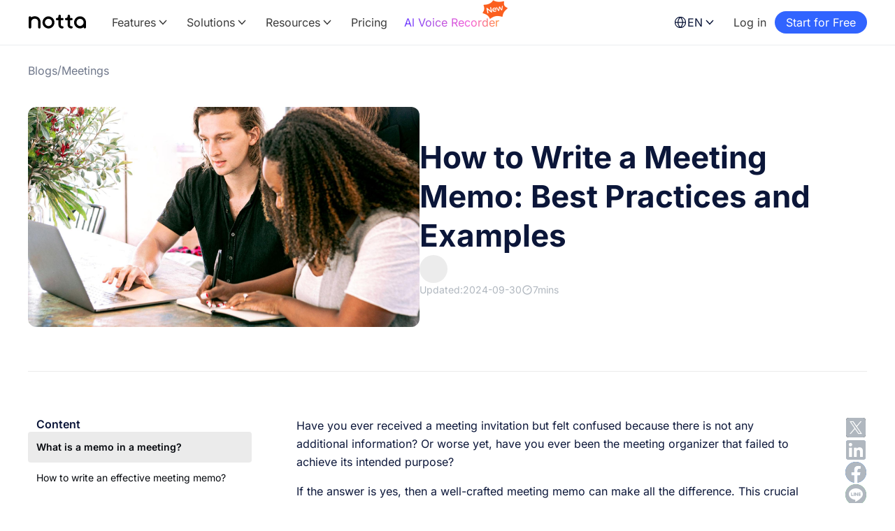

--- FILE ---
content_type: text/javascript
request_url: https://assets.endorsely.com/endorsely.js
body_size: 1292
content:
!function(e){"function"==typeof define&&define.amd?define(e):e()}(function(){function e(e){for(var r=1;r<arguments.length;r++){var t=arguments[r];for(var n in t)e[n]=t[n]}return e}var r=function r(t,n){function o(r,o,i){if("undefined"!=typeof document){"number"==typeof(i=e({},n,i)).expires&&(i.expires=new Date(Date.now()+864e5*i.expires)),i.expires&&(i.expires=i.expires.toUTCString()),r=encodeURIComponent(r).replace(/%(2[346B]|5E|60|7C)/g,decodeURIComponent).replace(/[()]/g,escape);var a="";for(var c in i)i[c]&&(a+="; "+c,!0!==i[c]&&(a+="="+i[c].split(";")[0]));return document.cookie=r+"="+t.write(o,r)+a}}return Object.create({set:o,get:function(e){if("undefined"!=typeof document&&(!arguments.length||e)){for(var r=document.cookie?document.cookie.split("; "):[],n={},o=0;o<r.length;o++){var i=r[o].split("="),a=i.slice(1).join("=");try{var c=decodeURIComponent(i[0]);if(n[c]=t.read(a,c),e===c)break}catch(e){}}return e?n[e]:n}},remove:function(r,t){o(r,"",e({},t,{expires:-1}))},withAttributes:function(t){return r(this.converter,e({},this.attributes,t))},withConverter:function(t){return r(e({},this.converter,t),this.attributes)}},{attributes:{value:Object.freeze(n)},converter:{value:Object.freeze(t)}})}({read:function(e){return'"'===e[0]&&(e=e.slice(1,-1)),e.replace(/(%[\dA-F]{2})+/gi,decodeURIComponent)},write:function(e){return encodeURIComponent(e).replace(/%(2[346BF]|3[AC-F]|40|5[BDE]|60|7[BCD])/g,decodeURIComponent)}},{path:"/"}),t=function(e,r){return(new RegExp("^(?:.*\\.)?([a-zA-Z0-9\\-_]{"+r+",}\\.(?:\\w{2,8}|\\w{2,5}\\.\\w{2,4}))$").exec(e)||[])[1]||""},n=function(e){if("localhost"===e)return"localhost";var r=t(e,3),n=t(e,4);return r.length>n.length?r:n}(window.location.hostname),o=new URLSearchParams(window.location.search),i=o.get("ref")||o.get("aff")||o.get("via")||o.get("_by")||o.get("by")||o.get("utm_source")||null,a=o.get("aff")||o.get("ref")||o.get("via")||o.get("_by")||o.get("by")||o.get("utm_source")||null,c=document.querySelector("script[data-endorsely]"),u=c?c.getAttribute("data-endorsely"):null,l="https:"===window.location.protocol,f="localhost"===window.location.hostname||"127.0.0.1"===window.location.hostname,s=function(){var e=r.get("endorsely_referral");return void 0!==e&&"null"!==e?e:""},d=function(){r.remove("endorsely_referral",{domain:n,path:"/"})},p=s()&&"null"!==s()?s():null,h=new(/*#__PURE__*/function(){function e(){}return e.prototype.create=function(){try{var e=u,t=a,c={};o.forEach(function(e,r){e&&!["ref","via","aff","_by","by"].some(function(e){return e===r})&&(c[r]=e)});var s={organizationId:e,code:t,subids:c,path:window.location.pathname};return u&&n&&i?Promise.resolve(function(e,t){try{var o=Promise.resolve(fetch("https://app.endorsely.com/api/public/track",{method:"POST",headers:{"Content-Type":"application/json"},body:JSON.stringify(s)})).then(function(e){return Promise.resolve(e.json()).then(function(e){return e.referral?(window.endorsely_referral=e.referral,r.set("endorsely_referral",e.referral,{expires:e.duration,domain:n,path:"/",sameSite:f?"Lax":"None",secure:l})):(d(),window.endorsely_referral=null),e.referral})})}catch(e){return t()}return o&&o.then?o.then(void 0,t):o}(0,function(){return d(),window.endorsely_referral=null,"error"})):Promise.resolve()}catch(e){return Promise.reject(e)}},e}());window.endorsely=h,i&&a&&!p?h.create():window.endorsely_referral=p||null});


--- FILE ---
content_type: image/svg+xml
request_url: https://a.storyblok.com/f/159374/60x60/86b64f0d67/cta-3.svg
body_size: 756
content:
<svg width="60" height="60" viewBox="0 0 60 60" fill="none" xmlns="http://www.w3.org/2000/svg">
<path fill-rule="evenodd" clip-rule="evenodd" d="M17.7606 16.9987C17.7606 10.5554 22.9839 5.33203 29.4272 5.33203C35.8705 5.33203 41.0939 10.5554 41.0939 16.9987V33.6653C41.0939 40.1086 35.8705 45.3319 29.4272 45.3319C22.9839 45.3319 17.7606 40.1086 17.7606 33.6653V16.9987ZM48.0746 40.4836C49.1378 40.9805 49.5968 42.2453 49.0999 43.3085L47.2444 42.4413C49.0999 43.3085 49.0994 43.3095 49.0989 43.3105L49.0979 43.3128L49.0954 43.318L49.0891 43.3312L49.0711 43.3686C49.0566 43.3983 49.0372 43.4375 49.0128 43.4856C48.9639 43.5818 48.8947 43.7136 48.8046 43.8759C48.6245 44.2003 48.3594 44.6482 48.0028 45.1783C47.2914 46.2361 46.205 47.6367 44.6877 49.0376C41.6327 51.8582 36.8336 54.6689 29.9573 54.6689C23.0966 54.6689 18.0595 51.8718 14.7697 49.1018C13.129 47.7204 11.9132 46.3392 11.1028 45.2964C10.6966 44.7738 10.3897 44.3329 10.1797 44.0147C10.0746 43.8554 9.99354 43.7265 9.93627 43.6331C9.90763 43.5864 9.88491 43.5485 9.86809 43.5201L9.84725 43.4846L9.84014 43.4723L9.83741 43.4676L9.83624 43.4655C9.83572 43.4646 9.83522 43.4638 11.6798 42.4087L9.83522 43.4638C9.25253 42.445 9.60602 41.1468 10.6248 40.5641C11.6416 39.9825 12.9368 40.3336 13.5211 41.3479L13.5255 41.3555L13.5596 41.4119C13.5934 41.467 13.6491 41.5559 13.7269 41.6738C13.8826 41.9098 14.1261 42.2607 14.4584 42.6883C15.1249 43.5458 16.1384 44.6984 17.507 45.8508C20.2359 48.1484 24.3374 50.4189 29.9573 50.4189C35.5613 50.4189 39.371 48.162 41.8047 45.915C43.0317 44.7821 43.9096 43.6489 44.4764 42.8063C44.7589 42.3863 44.9614 42.0424 45.0891 41.8125C45.1529 41.6977 45.1977 41.6117 45.2243 41.5594L45.2505 41.507V41.5071L45.2512 41.5056L45.2531 41.5017C45.7524 40.4436 47.0138 39.9878 48.0746 40.4836ZM37.5001 22.8073H30.4365V11.4551L21.3547 27.8528H28.4183V39.205L37.5001 22.8073Z" fill="#3164FF"/>
</svg>


--- FILE ---
content_type: application/javascript
request_url: https://www.notta.ai/webpack-runtime-2b60afce118c1fda2922.js
body_size: 6709
content:
!function(){"use strict";var e,c,a,n,d,t={},s={};function o(e){var c=s[e];if(void 0!==c)return c.exports;var a=s[e]={id:e,loaded:!1,exports:{}};return t[e].call(a.exports,a,a.exports,o),a.loaded=!0,a.exports}o.m=t,o.amdO={},e=[],o.O=function(c,a,n,d){if(!a){var t=1/0;for(r=0;r<e.length;r++){a=e[r][0],n=e[r][1],d=e[r][2];for(var s=!0,f=0;f<a.length;f++)(!1&d||t>=d)&&Object.keys(o.O).every(function(e){return o.O[e](a[f])})?a.splice(f--,1):(s=!1,d<t&&(t=d));if(s){e.splice(r--,1);var b=n();void 0!==b&&(c=b)}}return c}d=d||0;for(var r=e.length;r>0&&e[r-1][2]>d;r--)e[r]=e[r-1];e[r]=[a,n,d]},o.n=function(e){var c=e&&e.__esModule?function(){return e.default}:function(){return e};return o.d(c,{a:c}),c},a=Object.getPrototypeOf?function(e){return Object.getPrototypeOf(e)}:function(e){return e.__proto__},o.t=function(e,n){if(1&n&&(e=this(e)),8&n)return e;if("object"==typeof e&&e){if(4&n&&e.__esModule)return e;if(16&n&&"function"==typeof e.then)return e}var d=Object.create(null);o.r(d);var t={};c=c||[null,a({}),a([]),a(a)];for(var s=2&n&&e;"object"==typeof s&&!~c.indexOf(s);s=a(s))Object.getOwnPropertyNames(s).forEach(function(c){t[c]=function(){return e[c]}});return t.default=function(){return e},o.d(d,t),d},o.d=function(e,c){for(var a in c)o.o(c,a)&&!o.o(e,a)&&Object.defineProperty(e,a,{enumerable:!0,get:c[a]})},o.f={},o.e=function(e){return Promise.all(Object.keys(o.f).reduce(function(c,a){return o.f[a](e,c),c},[]))},o.u=function(e){return({109:"component---src-pages-en-features-ai-transcription-index-tsx",124:"component---src-pages-pricing-index-tsx",211:"788eb7653ca92c2415e018a71a6f1c5c9c87d972",232:"component---src-cms-blog-category-index-tsx",248:"component---src-pages-year-in-review-2025-index-tsx",313:"component---src-pages-year-in-review-2025-meeting-runner-index-tsx",353:"2ecc819e44e0334fa8369a54ddabcc83f096675c",471:"afcb4c2a143a21481341c4f6d5b10566e81bf377",592:"component---src-pages-en-blog-index-tsx",719:"component---src-pages-extension-uninstall-index-tsx",721:"117d69267bd78433e37c38d86ff1e19983f9827c",727:"549b3c249f2e0e60a80566afb2a4821034010c49",781:"component---src-pages-media-kit-index-tsx",790:"541f1d73dd426ca28bd7f4af3c026e4223390c45",926:"component---src-pages-year-in-review-2025-seeker-index-tsx",1029:"component---src-pages-request-index-tsx",1204:"component---src-pages-en-referral-program-index-tsx",1210:"2607be52eb05908064d5584cfcd0389a8d30029f",1294:"component---src-pages-en-security-index-tsx",1403:"component---src-pages-notta-brain-index-tsx",1469:"3db36039",1487:"0e203a366601c4d2eab4dc8e71ab50a3daeff497",1537:"2e2652b107bbda3221d80cc50804b43d6e42f1be",1575:"2eeb2de59dfa7aeeb288cef827138f6de24fc7cc",1584:"8c7fbb7d0793cf631738130791aa6ef971f50745",1601:"component---src-pages-en-about-index-tsx",1605:"component---src-pages-en-index-tsx",1629:"component---src-pages-event-works-with-gmeet-teams-tsx",1646:"component---src-pages-tools-meeting-agenda-index-tsx",1662:"component---src-pages-en-showcase-gallery-index-tsx",1808:"4545cd8d8f102a223dc85cff9fb9457f079f341d",1834:"component---src-pages-404-index-tsx",1904:"2e145fcf8f17f24b14a3dc455e093cc183ae3229",1913:"component---src-pages-en-home-index-tsx",1947:"2a91802cfb9e53dc9274ef2ac91e6e6e81151ac5",1953:"2e5f0269479723182d88c1a8c3af23267300f304",2022:"component---src-pages-security-index-tsx",2040:"component---src-pages-en-affiliate-tsx",2067:"2239822228bdedd56483a2979ca157a00fbcf783",2122:"component---src-pages-en-zoom-bot-tsx",2248:"component---src-pages-blog-index-tsx",2378:"09e6df2292ac6173589ebc8aa840dc4fa9ced363",2397:"d0f5fd0c3d85ca35b774bb813cec03a304460f40",2406:"04b61c8dc316fa8d9502a40bfa9133a810036b93",2561:"component---src-pages-inquiry-index-tsx",2563:"65c1c048415415179c3fb5f51ebea17bdb37f340",2595:"c5d9d435166f33379ead743ad77cb97f9d305978",2645:"component---src-pages-senryu-contest-2025-index-tsx",2659:"ddda4f9b442cd8bb31d6d2def8c68a72b20e66ca",2745:"component---src-pages-en-integrations-index-tsx",2785:"component---src-pages-hardware-memo-index-tsx",2808:"308b83ad297a5e62a72f2ccd9bf9ee39804550ad",2833:"723cd5ea",2868:"component---src-pages-en-extension-uninstall-index-tsx",2887:"component---src-pages-tools-youtube-video-summarizer-index-tsx",2910:"0fda87e9f3763b738c4cd1ba94d1c0487dbebd1f",2919:"component---src-pages-en-tools-ai-summary-index-tsx",2922:"component---src-pages-cm-genba-index-tsx",2965:"component---src-pages-leadership-index-tsx",2978:"124b73e37c7cbbd304ff6a7909bd71cb88769505",3061:"component---src-pages-en-customers-index-tsx",3071:"bbc6437e9ea8d40452f03e6d43c914db293767ee",3079:"component---src-pages-showcase-index-tsx",3100:"0b44029a4600c1a8a855658caae60b85cad73c57",3194:"a6f208e3",3342:"ea88be26",3481:"component---src-pages-en-hardware-memo-index-tsx",3635:"component---src-pages-en-changelog-tsx",3663:"30a1205dbce7d6c8091100e2ba5ebcbc091d1ad7",3877:"f5395b0538b55689598339f765576fd25465d73d",3889:"component---src-pages-year-in-review-2025-knowledge-courier-index-tsx",3979:"018b11890d3bb6e348e4a6c0b78cc559759e1328",4081:"component---src-pages-en-tools-pdf-summary-index-tsx",4090:"component---src-pages-year-in-review-2025-traveler-index-tsx",4134:"47a59b708bc3c96d62d5ac73042a6a010a4c816e",4166:"533309a853fa41e2631c9d62c1523245d4fd64c2",4168:"component---src-pages-quotation-index-tsx",4223:"commons",4261:"component---src-pages-cases-index-tsx",4367:"component---src-pages-en-web-tsx",4442:"component---src-pages-education-plan-index-tsx",4486:"component---src-pages-en-features-tsx",4575:"e9565e148edee8e6de3d89ee68620f50ffd1f519",4614:"component---src-pages-showcase-gallery-index-tsx",4681:"component---src-pages-en-mobile-tsx",4742:"component---src-pages-agent-sales-index-tsx",4866:"component---src-cms-index-tsx",4932:"component---src-pages-changelog-index-tsx",4981:"component---src-pages-features-index-tsx",5185:"component---src-pages-news-index-tsx",5274:"0e58f212c87a2cd07634529405a7c91c5fe8f133",5377:"component---src-pages-integrations-index-tsx",5399:"component---src-pages-en-extension-install-index-tsx",5442:"a060b57768246efaa591743c38ae174878c407a9",5470:"component---src-pages-mobile-index-tsx",5533:"component---src-pages-event-works-with-notion-tsx",5620:"45801efa50214a4bfae1958eefe708a836d6fb0e",5633:"component---src-pages-en-contact-tsx",5711:"component---src-pages-tools-video-audio-to-blog-index-tsx",5748:"component---src-pages-en-pricing-index-tsx",5759:"d62433d52483d2b20cd0ef7503a71a922f16ac0c",5784:"component---src-pages-en-search-index-tsx",5827:"component---src-pages-en-notta-brain-index-tsx",5912:"18924e0c2d4fc855617b82074f86ccfa823b3e27",5942:"component---src-pages-chrome-extension-index-tsx",5999:"component---src-pages-extension-install-index-tsx",6044:"component---src-pages-referral-program-index-tsx",6083:"component---src-pages-zenchord-index-tsx",6175:"component---src-pages-external-channel-inquiry-index-tsx",6255:"component---src-pages-post-campaign-index-tsx",6263:"90156d5387fa2a26ed83b73eb7e8907269b27d0a",6299:"component---src-pages-guides-index-tsx",6367:"component---src-pages-en-showcase-index-tsx",6390:"component---src-pages-en-blog-best-ai-note-taking-app-index-tsx",6416:"component---src-pages-web-index-tsx",6513:"b544bb4933af46331fc1ebd9234f34d945625223",6540:"7a9af0263022618251f2630cddd874f513a2d4ca",6577:"component---src-pages-tools-chat-pdf-index-tsx",6601:"component---src-pages-en-tools-chat-pdf-index-tsx",6779:"component---src-pages-event-zoom-bot-tsx",6805:"component---src-pages-en-tools-ai-mindmap-index-tsx",6934:"component---src-pages-contact-index-tsx",7081:"1e6f90379e1656cebbf52d5d564f514e5fc00aff",7138:"component---src-pages-uranai-index-tsx",7149:"component---src-pages-tools-ai-mindmap-index-tsx",7242:"2ce1b1d49a86c4a800d5d1b47b43dfad0976b1eb",7401:"component---src-pages-about-index-tsx",7435:"component---src-pages-sitemap-index-tsx",7448:"component---src-pages-import-guide-index-tsx",7468:"component---src-pages-new-lifestyle-2025-index-tsx",7487:"component---src-pages-en-brand-assets-index-tsx",7693:"component---src-pages-senryu-contest-index-tsx",7712:"component---src-pages-llm-security-index-tsx",7736:"component---src-pages-en-welcome-airgram-index-tsx",8001:"component---src-pages-home-index-tsx",8034:"component---src-pages-en-homepage-1-index-tsx",8225:"component---src-pages-enterprise-index-tsx",8228:"component---src-pages-use-cases-ai-notes-index-tsx",8247:"component---src-pages-year-in-review-2025-time-sage-index-tsx",8271:"component---src-pages-en-homepage-tsx",8293:"5551198084cbf069fbcb6d5087f852c76c303155",8351:"component---src-pages-en-tools-youtube-video-summarizer-index-tsx",8508:"4931632426c9bdb44f5939d2b6345a0a01e125f7",8591:"component---src-pages-ambassador-index-tsx",8614:"f81b2d120f43eb7550b00e102e4a0a50ffb3a3b9",8658:"component---src-pages-event-custom-volcabulary-tsx",8705:"806ecd8770f58a7f6cd9f1d62c810b979ad41342",8756:"64c361cf48cc22a5e14ab80b6ea57d91c0fd5859",8814:"component---src-pages-en-chrome-extension-index-tsx",8877:"component---src-pages-resources-index-tsx",8912:"component---src-pages-public-tsx",8951:"component---src-pages-en-tools-video-audio-to-blog-index-tsx",9030:"component---src-pages-business-index-tsx",9043:"d973ee13ad5dbed65b43863d1169c5a1b70246e8",9062:"component---src-pages-en-tools-meeting-agenda-index-tsx",9103:"component---src-pages-tools-ai-summary-index-tsx",9114:"7cd1ae5a98ec0b58f9217018fa75aa4c1ef8b96a",9192:"component---src-pages-en-guides-tsx",9257:"component---src-pages-tools-pdf-summary-index-tsx",9287:"d00cd10b",9718:"component---src-pages-year-in-review-2025-explorer-index-tsx",9731:"2a2afd54184f693ac3f30f0e2a9b0e4f857ef845",9958:"component---src-pages-en-request-tsx"}[e]||e)+"-"+{109:"4047ef300d9979a3511d",124:"ba1175401d644ad4f6f4",211:"dfd282b5c20f9824956b",232:"b4787b057baf3bd4b5dd",248:"da5d32a16da24d1a9cfd",254:"83ae5ef31c2d59543b3d",313:"7da334fb6939a2ca5251",353:"d5b5bc26cc8c96957d1f",390:"cdfe9a176db6d21548f3",395:"eef333daedb59ce79ee9",471:"34ff2319f07ed3cd7395",592:"9c07697bbf20ca2e4b57",719:"c84ed66b6fb9b553b599",721:"a1e49bf452a7f4294fab",727:"09c29e676eb65542b1a7",781:"b8cf3ae1930bffc7e951",790:"a1dadfe5f228b7f17194",926:"c1b486149851d169d6ab",1013:"7376b3741f485f65c137",1029:"63378c372ae1cf64e863",1108:"164fe5a749c41be53d57",1204:"1ede30d692810d9722f9",1210:"66044b816d20238960ea",1294:"61aabd8b4bd0303a8451",1403:"1f49249a0e727b0a42f4",1452:"226191e77146a2bb4ce0",1469:"744804feb6ec7573280b",1487:"c293c0ea5ab0c50a3e32",1537:"fcaee39bffe48522e443",1575:"557dd88f81f68c6f04b1",1584:"f0e2a3f476a28784bb6a",1601:"03608c9a8cb115291823",1605:"ccc903f95f8cd273d121",1629:"299687dd99e0ed8236aa",1646:"0ad53618cc820056fa2e",1662:"dc39df3f70dcad295bb1",1808:"596987e516aada18211e",1834:"95b25919f1d618050bbf",1904:"b5c45a3bf09833fdfbe8",1913:"42107c1ab5434f08e7b1",1947:"87133f3a975e80a87beb",1953:"278fc1b83a207ca4bc2b",2022:"65d5aa45fee6669438d1",2040:"d7b213647a46e202fccd",2067:"6a7e3b901df48f6594a4",2122:"8e658ce468eaceb53e5b",2248:"767f24fb8face84a299e",2378:"ad467de68b9385630cbb",2397:"11cea9a1ec04e4f79edd",2406:"a9e0ad4f1725fdf7d75c",2561:"b5a234315de13eca7878",2563:"8d48af936e65e74cae9f",2582:"4e87a642f1c3ee0465e5",2595:"98bb51827c7249e5a2b5",2645:"dc26304033ae5263200c",2659:"177c97bff52967b15b8f",2745:"c1b5785dee51c631a6a8",2785:"b8e343300d654b0e1466",2808:"ea3bbb1cfbe6fa2ddddc",2833:"cf2264ffc85c6d37c20f",2868:"a99d61dc898c6b3a451d",2887:"d1a2e9c26569416a3100",2910:"bcba7481d94a4192eddf",2919:"d9f25d3f5af8d1174756",2922:"4936e07837c54240aef1",2965:"ea70572aeb6e91a25b47",2978:"0c5c21645d67b4966d1c",3049:"02159e75122f116d8f8f",3061:"dd8db9e8db10f241791f",3071:"92f857b4e683c1f2fc2d",3079:"16aae31eb815a1378392",3100:"2330c3cf964092f10c79",3194:"b6d164b411a4a23e869d",3342:"fbeecf570314aa9831a6",3481:"b255598aa6629c1cb626",3635:"958d42aabd0d6c993e88",3663:"2dc57f073d87f5d50f1c",3877:"136ae37342038913e686",3889:"9e7e0decb545c04bc6ae",3979:"403c8737e362a85cba22",4081:"98b5dd96da4855d0170a",4090:"0a2e055da22530ecf216",4134:"3c42b72ad908d5cdbc0d",4166:"258738efd1adb13e7033",4168:"9900ecb89f92f9f4a456",4223:"c3c0bde6a67534b9337b",4261:"b3905043d94297b501d8",4367:"794c00a6fae53fa4e63c",4441:"847a8c47e829456693e6",4442:"72b5a8fd2b13389d6c23",4486:"3854ac8cf92f97f55173",4575:"3acf254e8ab034356759",4614:"06c6955151a8623f038f",4681:"88fc29c6faadf7d0ffda",4742:"840cdc193834a769bcf4",4775:"0cc34ffea6cd6f05aa7e",4866:"225a7c41869e6570fb4a",4932:"c8f2b7340e8d3e7b967c",4981:"050e940b694f1fce85fb",5185:"0c868be9b094a6a317b7",5274:"8eb02cb1cb8f4f905ba8",5369:"47616ad7d71982cbf4a1",5377:"c37d32cb3b6b8edf77ac",5399:"8dfae8efed388e48ba2f",5442:"d517c258a4ef03545bcd",5470:"2566a7cea1c8fe6164ad",5499:"e037b7173ad78999f674",5533:"495f196ad423a070802e",5620:"da13cdd36ef2b1d12171",5633:"c9b984b64ea90c1ef8bc",5711:"2101a978b7ffbe07d8e6",5748:"eb4d51b8dfc01405baa8",5759:"da53a42ecc2779bf75f6",5784:"499769db0f3cb2d7ec64",5827:"affc5fa78a9a46c4831c",5912:"1f7e7ad5f395838a6c70",5942:"553d8a3f7cec742577d1",5999:"ae889477de331d503e0b",6044:"1d26b237d9c561bf66f6",6083:"62656e95f2a3996d8025",6175:"561946467b535bed9144",6242:"9a1a21f85381592f8a09",6255:"fe016febe15dbde9ef5c",6263:"67a705ef92a55b0ebc22",6299:"385bdd661852094c6102",6367:"39305b6286cec4b220f9",6390:"cbbdfef98ae308ff2301",6416:"f30c7eed791c0d7cf2f8",6468:"edf27bc1b7b248e2a249",6513:"ab1f9b13973878e38b4c",6540:"8c6213137a5d84755ecb",6577:"29fd134c725d9a77d038",6601:"efede19bfcc0ad049269",6626:"31c7eb1e7039e0d36de6",6779:"343d68aa58867190be2d",6805:"ede0ca7e25538e1dd238",6927:"ad017a42f51c657687d9",6934:"06da2a003894656b171d",7081:"275397e68508c3207b27",7138:"b21dbbd4c7aa91dd049e",7149:"6876305e76ba2022e301",7242:"145015a7245a89a1aab2",7401:"761e0912643fd20e25ed",7403:"d7121793345cbd6aa315",7435:"567d36d8baba85ce5bd5",7448:"cc9f90073206c9f50848",7468:"e836fe64d8f61a9a22d9",7487:"283ec56a35f7b71b92fc",7693:"1550a2ad53994e9a4f6a",7712:"65e9e79e6d6c1a602814",7736:"f0386136defdecec75d1",7786:"05d35c0d8c1c33cd45fc",8001:"b53fc4d3e6cd57ee6fea",8034:"a3b5605dff57e05c66e5",8077:"119ce9983654c46f6167",8225:"9042cc8094f5e99b4dcc",8228:"45fc896937c81e10b0f3",8247:"1f3ba065ea0c64046cf4",8271:"a7f72434d1c00514ea0b",8293:"e71db538c07a0e23b91a",8351:"30546e64a388fe1f12e8",8508:"70b8fa199130eb3c6ae0",8591:"d75c042b4873a46dc419",8614:"0283c81e1c3f8c004ae9",8658:"2146cc814725410becfb",8705:"13ad8e9e7d1adb242810",8756:"53567321bff30a4a6b07",8814:"dac7cab8d69dfe7cc09d",8877:"ceee732e01ead7d86bca",8912:"69d4ddec3697d997ee9b",8951:"a7f00aee8a13e34b9b13",8984:"a67552b54df343c9a402",9030:"816923251b9dc1aece06",9043:"9270b5d28791e75a3811",9062:"554a9e9a88922e46a09b",9103:"43203b20f712c825394b",9114:"ee1fc63cf6a70509ab9c",9192:"26d193d8c1cda380fecd",9257:"e4c1d3a81862026316a6",9287:"96c6f30ab893d4db571a",9718:"d3310c901456e88b0515",9731:"a91863f540c5e9ec66a8",9800:"d83c6f0acc2d3fd31c04",9958:"0e8c4057c60cdfa9945c"}[e]+".js"},o.miniCssF=function(e){return"styles.d7348082913bdcf08fb7.css"},o.g=function(){if("object"==typeof globalThis)return globalThis;try{return this||new Function("return this")()}catch(e){if("object"==typeof window)return window}}(),o.hmd=function(e){return(e=Object.create(e)).children||(e.children=[]),Object.defineProperty(e,"exports",{enumerable:!0,set:function(){throw new Error("ES Modules may not assign module.exports or exports.*, Use ESM export syntax, instead: "+e.id)}}),e},o.o=function(e,c){return Object.prototype.hasOwnProperty.call(e,c)},n={},d="notta:",o.l=function(e,c,a,t){if(n[e])n[e].push(c);else{var s,f;if(void 0!==a)for(var b=document.getElementsByTagName("script"),r=0;r<b.length;r++){var i=b[r];if(i.getAttribute("src")==e||i.getAttribute("data-webpack")==d+a){s=i;break}}s||(f=!0,(s=document.createElement("script")).charset="utf-8",s.timeout=120,o.nc&&s.setAttribute("nonce",o.nc),s.setAttribute("data-webpack",d+a),s.src=e),n[e]=[c];var p=function(c,a){s.onerror=s.onload=null,clearTimeout(x);var d=n[e];if(delete n[e],s.parentNode&&s.parentNode.removeChild(s),d&&d.forEach(function(e){return e(a)}),c)return c(a)},x=setTimeout(p.bind(null,void 0,{type:"timeout",target:s}),12e4);s.onerror=p.bind(null,s.onerror),s.onload=p.bind(null,s.onload),f&&document.head.appendChild(s)}},o.r=function(e){"undefined"!=typeof Symbol&&Symbol.toStringTag&&Object.defineProperty(e,Symbol.toStringTag,{value:"Module"}),Object.defineProperty(e,"__esModule",{value:!0})},o.nmd=function(e){return e.paths=[],e.children||(e.children=[]),e},o.p="/",function(){var e={7311:0,1869:0};o.f.j=function(c,a){var n=o.o(e,c)?e[c]:void 0;if(0!==n)if(n)a.push(n[2]);else if(/^(1869|7311)$/.test(c))e[c]=0;else{var d=new Promise(function(a,d){n=e[c]=[a,d]});a.push(n[2]=d);var t=o.p+o.u(c),s=new Error;o.l(t,function(a){if(o.o(e,c)&&(0!==(n=e[c])&&(e[c]=void 0),n)){var d=a&&("load"===a.type?"missing":a.type),t=a&&a.target&&a.target.src;s.message="Loading chunk "+c+" failed.\n("+d+": "+t+")",s.name="ChunkLoadError",s.type=d,s.request=t,n[1](s)}},"chunk-"+c,c)}},o.O.j=function(c){return 0===e[c]};var c=function(c,a){var n,d,t=a[0],s=a[1],f=a[2],b=0;if(t.some(function(c){return 0!==e[c]})){for(n in s)o.o(s,n)&&(o.m[n]=s[n]);if(f)var r=f(o)}for(c&&c(a);b<t.length;b++)d=t[b],o.o(e,d)&&e[d]&&e[d][0](),e[d]=0;return o.O(r)},a=self.webpackChunknotta=self.webpackChunknotta||[];a.forEach(c.bind(null,0)),a.push=c.bind(null,a.push.bind(a))}()}();

--- FILE ---
content_type: application/x-javascript; charset=utf-8
request_url: https://consent.cookiebot.com/d7c9c794-8f82-483b-9c44-c456015dc477/cc.js?renew=false&referer=www.notta.ai&dnt=false&init=false
body_size: 207
content:
if(console){var cookiedomainwarning='Error: The domain WWW.NOTTA.AI is not authorized to show the cookie banner for domain group ID d7c9c794-8f82-483b-9c44-c456015dc477. Please add it to the domain group in the Cookiebot Manager to authorize the domain.';if(typeof console.warn === 'function'){console.warn(cookiedomainwarning)}else{console.log(cookiedomainwarning)}};